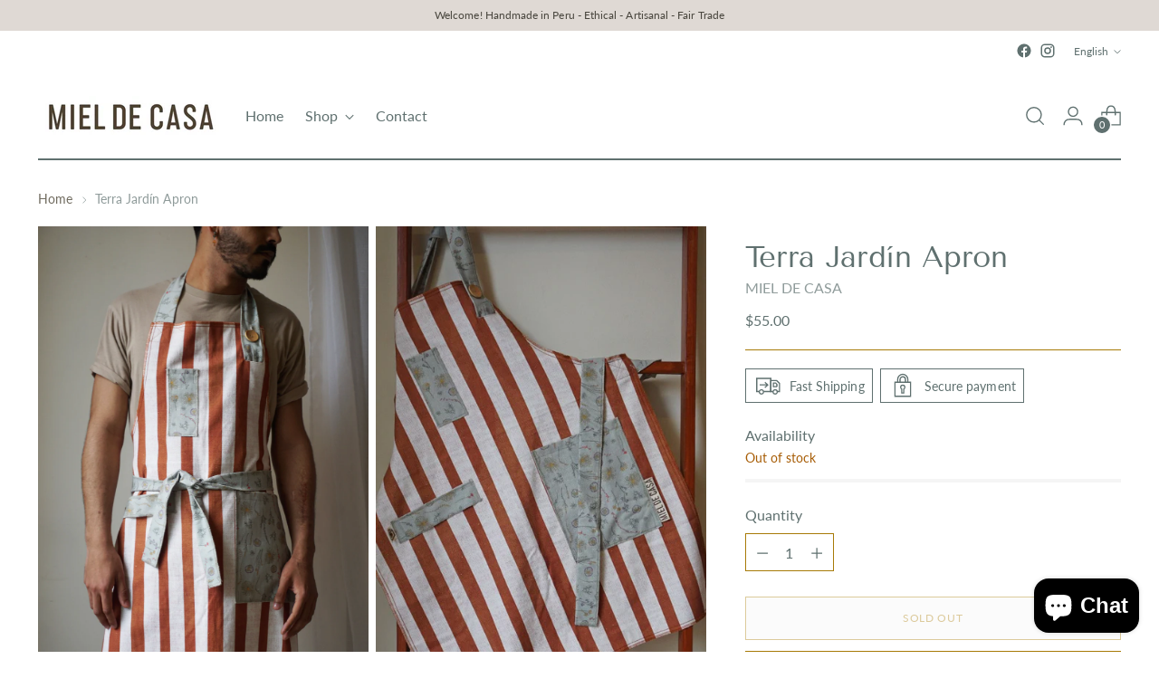

--- FILE ---
content_type: text/javascript; charset=utf-8
request_url: https://mieldecasa.com/products/terra-jardin-apron.js
body_size: 398
content:
{"id":8668511666452,"title":"Terra Jardín Apron","handle":"terra-jardin-apron","description":"\u003cmeta charset=\"utf-8\"\u003e\n\u003cp data-mce-fragment=\"1\"\u003e\u003cspan data-mce-fragment=\"1\"\u003e100% cotton canvas.\u003c\/span\u003e\u003c\/p\u003e\n\u003cp data-mce-fragment=\"1\"\u003e\u003cspan data-mce-fragment=\"1\"\u003eOne size fits most\u003c\/span\u003e\u003c\/p\u003e\n\u003cp data-mce-fragment=\"1\"\u003e\u003cspan data-mce-fragment=\"1\"\u003e33” lenght\u003c\/span\u003e\u003c\/p\u003e\n\u003cp data-mce-fragment=\"1\"\u003e\u003cspan data-mce-fragment=\"1\"\u003e85cm\u003c\/span\u003e\u003c\/p\u003e\n\u003cp data-mce-fragment=\"1\"\u003e\u003cb data-mce-fragment=\"1\"\u003eStyle:\u003c\/b\u003e\u003cspan data-mce-fragment=\"1\"\u003e Terra Jardín.\u003c\/span\u003e\u003c\/p\u003e\n\u003cp data-mce-fragment=\"1\"\u003e\u003cspan data-mce-fragment=\"1\"\u003eEthical - Artisanal - Fair Trade\u003c\/span\u003e\u003c\/p\u003e\n\u003cp data-mce-fragment=\"1\"\u003e\u003cspan data-mce-fragment=\"1\"\u003eMachine wash and dry at low temperature.  Do not leave to soak - do not hand wash.\u003c\/span\u003e\u003c\/p\u003e","published_at":"2023-09-21T16:17:56-05:00","created_at":"2023-09-21T16:17:56-05:00","vendor":"MIEL DE CASA","type":"Aprons","tags":[],"price":5500,"price_min":5500,"price_max":5500,"available":false,"price_varies":false,"compare_at_price":null,"compare_at_price_min":0,"compare_at_price_max":0,"compare_at_price_varies":false,"variants":[{"id":46744572363028,"title":"Default Title","option1":"Default Title","option2":null,"option3":null,"sku":"","requires_shipping":true,"taxable":true,"featured_image":null,"available":false,"name":"Terra Jardín Apron","public_title":null,"options":["Default Title"],"price":5500,"weight":250,"compare_at_price":null,"inventory_management":"shopify","barcode":"","requires_selling_plan":false,"selling_plan_allocations":[]}],"images":["\/\/cdn.shopify.com\/s\/files\/1\/0670\/3759\/3876\/files\/ScreenShot2024-02-08at11.14.56AM.png?v=1707408998","\/\/cdn.shopify.com\/s\/files\/1\/0670\/3759\/3876\/files\/fjXjAPkx_1.jpg?v=1707409028"],"featured_image":"\/\/cdn.shopify.com\/s\/files\/1\/0670\/3759\/3876\/files\/ScreenShot2024-02-08at11.14.56AM.png?v=1707408998","options":[{"name":"Title","position":1,"values":["Default Title"]}],"url":"\/products\/terra-jardin-apron","media":[{"alt":null,"id":36832881934612,"position":1,"preview_image":{"aspect_ratio":0.668,"height":1498,"width":1000,"src":"https:\/\/cdn.shopify.com\/s\/files\/1\/0670\/3759\/3876\/files\/ScreenShot2024-02-08at11.14.56AM.png?v=1707408998"},"aspect_ratio":0.668,"height":1498,"media_type":"image","src":"https:\/\/cdn.shopify.com\/s\/files\/1\/0670\/3759\/3876\/files\/ScreenShot2024-02-08at11.14.56AM.png?v=1707408998","width":1000},{"alt":null,"id":35195900559636,"position":2,"preview_image":{"aspect_ratio":1.0,"height":1000,"width":1000,"src":"https:\/\/cdn.shopify.com\/s\/files\/1\/0670\/3759\/3876\/files\/fjXjAPkx_1.jpg?v=1707409028"},"aspect_ratio":1.0,"height":1000,"media_type":"image","src":"https:\/\/cdn.shopify.com\/s\/files\/1\/0670\/3759\/3876\/files\/fjXjAPkx_1.jpg?v=1707409028","width":1000}],"requires_selling_plan":false,"selling_plan_groups":[]}